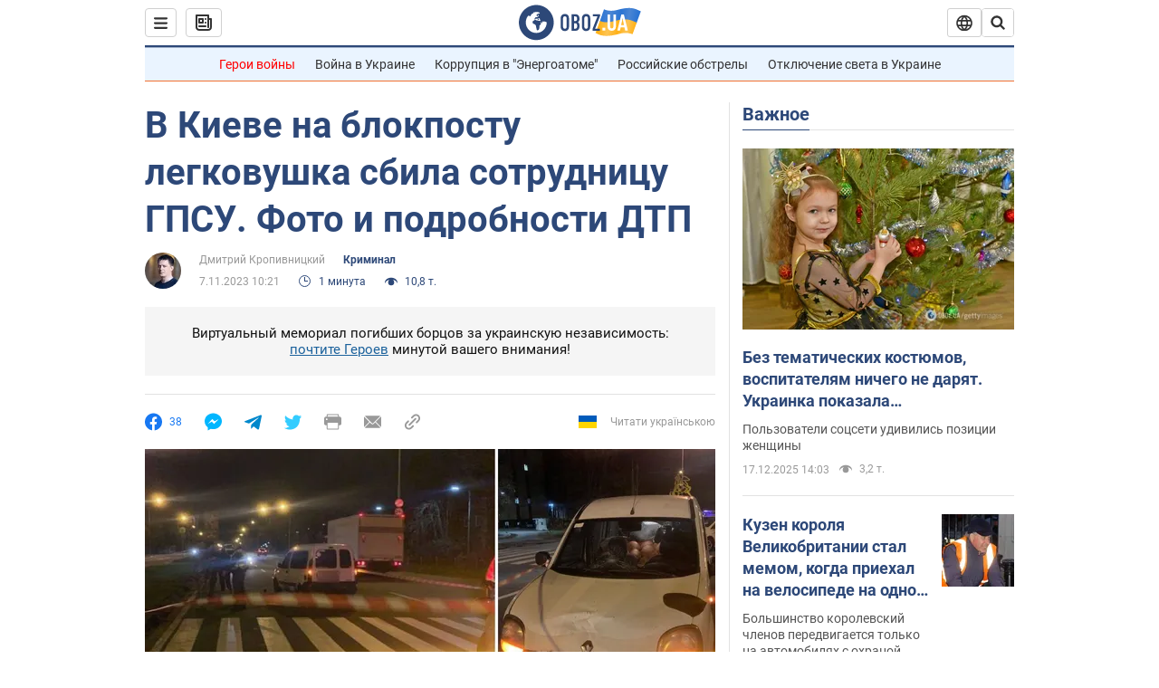

--- FILE ---
content_type: image/svg+xml
request_url: https://cdn.obozrevatel.com/core/img/icons/common/close-rounded-bold-grey-dark.svg
body_size: -102
content:
<svg width="22" height="22" viewBox="0 0 22 22" fill="none" xmlns="http://www.w3.org/2000/svg">
<path fill="#333333" fill-rule="evenodd" clip-rule="evenodd" d="M3.93061 15.9514C3.34483 16.5372 3.34483 17.4869 3.93061 18.0727C4.5164 18.6585 5.46615 18.6585 6.05193 18.0727L11.0017 13.123L15.9514 18.0727C16.5372 18.6585 17.487 18.6585 18.0728 18.0727C18.6586 17.4869 18.6586 16.5372 18.0728 15.9514L13.123 11.0016L18.0727 6.05187C18.6585 5.46608 18.6585 4.51634 18.0727 3.93055C17.487 3.34476 16.5372 3.34476 15.9514 3.93055L11.0017 8.88031L6.05195 3.9306C5.46616 3.34481 4.51642 3.34481 3.93063 3.9306C3.34484 4.51638 3.34484 5.46613 3.93063 6.05192L8.88035 11.0016L3.93061 15.9514Z" />
</svg>


--- FILE ---
content_type: application/x-javascript; charset=utf-8
request_url: https://servicer.idealmedia.io/1418748/1?nocmp=1&sessionId=6942ee5c-1786e&sessionPage=1&sessionNumberWeek=1&sessionNumber=1&scale_metric_1=64.00&scale_metric_2=256.00&scale_metric_3=100.00&cbuster=1765994076772795771202&pvid=a62e6ebd-5bd4-4b95-89f2-36f01280a2fa&implVersion=11&lct=1763555100&mp4=1&ap=1&consentStrLen=0&wlid=56bc5e36-9f79-4f30-a004-321ca6f8c9df&uniqId=1781d&niet=4g&nisd=false&evt=%5B%7B%22event%22%3A1%2C%22methods%22%3A%5B1%2C2%5D%7D%2C%7B%22event%22%3A2%2C%22methods%22%3A%5B1%2C2%5D%7D%5D&pv=5&jsv=es6&dpr=1&hashCommit=cbd500eb&apt=2023-11-07T10%3A21%3A00&tfre=3910&w=0&h=1&tl=150&tlp=1&sz=0x1&szp=1&szl=1&cxurl=https%3A%2F%2Fincident.obozrevatel.com%2Fkiyany%2Fcrime%2Fv-kieve-na-blokposta-legkovushka-sbila-pogranichnitsu-foto-i-podrobnosti-dtp.htm&ref=&lu=https%3A%2F%2Fincident.obozrevatel.com%2Fkiyany%2Fcrime%2Fv-kieve-na-blokposta-legkovushka-sbila-pogranichnitsu-foto-i-podrobnosti-dtp.htm
body_size: 862
content:
var _mgq=_mgq||[];
_mgq.push(["IdealmediaLoadGoods1418748_1781d",[
["rbc.ua","11918930","1","Це боляче навіть читати! Якими були останні дні Степана Гіги","Степан Гіга помер 12 листопада, на 67-му році життя. Легендарний артист не відчував, що скоро його не стане","0","","","","okc8XqFo2qY_d1OBHJViJ1b-bzU1GaYFukZxEw6q_3uWn21fsCfpbTEuKcjlT4b3JP9NESf5a0MfIieRFDqB_Kldt0JdlZKDYLbkLtP-Q-Xu9ueZbgPOR_TZBbBchSCI",{"i":"https://s-img.idealmedia.io/n/11918930/45x45/204x0x822x822/aHR0cDovL2ltZ2hvc3RzLmNvbS90LzIwMjUtMTIvODU0MTAzL2YwYTAzNjQ3MmI3ZjVhYTk3NTkxNmJkY2Q1MmY0MDljLmpwZWc.webp?v=1765994076-zI8oolPpJuWVIbLdgOEmTEuJSLHvsolQB_ShGwMm5_E","l":"https://clck.idealmedia.io/pnews/11918930/i/1298901/pp/1/1?h=okc8XqFo2qY_d1OBHJViJ1b-bzU1GaYFukZxEw6q_3uWn21fsCfpbTEuKcjlT4b3JP9NESf5a0MfIieRFDqB_Kldt0JdlZKDYLbkLtP-Q-Xu9ueZbgPOR_TZBbBchSCI&utm_campaign=obozrevatel.com&utm_source=obozrevatel.com&utm_medium=referral&rid=73bec9dc-db71-11f0-8425-c4cbe1e3eca4&tt=Direct&att=3&afrd=297&iv=11&ct=1&gdprApplies=0&muid=pbhAAtY2soS9&st=-300&mp4=1&h2=RGCnD2pppFaSHdacZpvmnnR5cckdh_Wzru1LmysNCkBkApNTXTADCUxIDol3FKO5mKU03exNLFXlGrxOEImNtg**","adc":[],"sdl":0,"dl":"","category":"Шоу-бизнес","dbbr":0,"bbrt":0,"type":"e","media-type":"static","clicktrackers":[],"cta":"Читати далі","cdt":"","tri":"73bed9eb-db71-11f0-8425-c4cbe1e3eca4","crid":"11918930"}],],
{"awc":{},"dt":"desktop","ts":"","tt":"Direct","isBot":1,"h2":"RGCnD2pppFaSHdacZpvmnnR5cckdh_Wzru1LmysNCkBkApNTXTADCUxIDol3FKO5mKU03exNLFXlGrxOEImNtg**","ats":0,"rid":"73bec9dc-db71-11f0-8425-c4cbe1e3eca4","pvid":"a62e6ebd-5bd4-4b95-89f2-36f01280a2fa","iv":11,"brid":32,"muidn":"pbhAAtY2soS9","dnt":2,"cv":2,"afrd":297,"consent":true,"adv_src_id":39175}]);
_mgqp();
